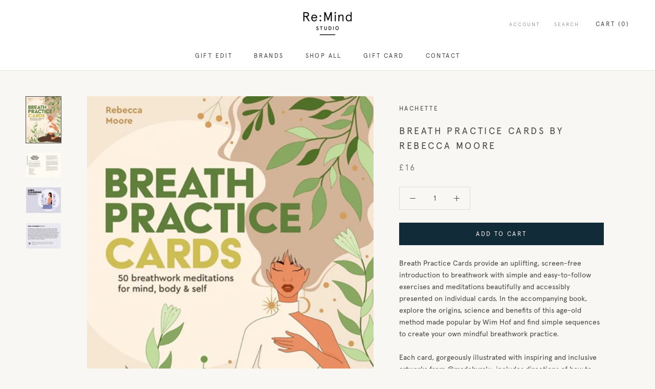

--- FILE ---
content_type: text/javascript
request_url: https://shop.remindstudio.com/cdn/shop/t/3/assets/custom.js?v=8814717088703906631536841360
body_size: -590
content:
//# sourceMappingURL=/cdn/shop/t/3/assets/custom.js.map?v=8814717088703906631536841360
